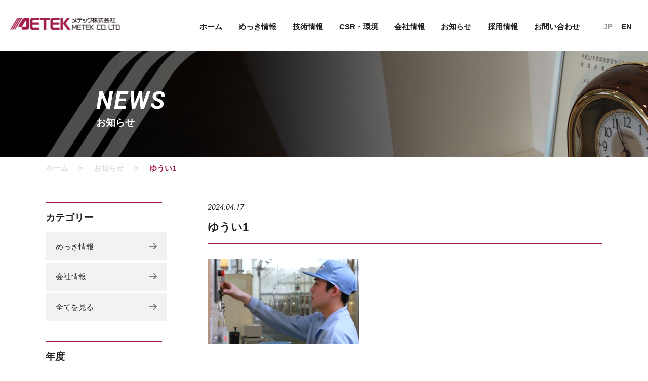

--- FILE ---
content_type: text/html; charset=UTF-8
request_url: https://www.metek.co.jp/%E3%82%86%E3%81%86%E3%81%841/
body_size: 7205
content:
<!DOCTYPE html>
<html lang="ja">
<head>
<meta charset="utf-8" />
<meta name="viewport" content="width=device-width,user-scalable=no,maximum-scale=1"/>
<meta name="format-detection" content="telephone=no" />

<link rel="stylesheet" href="https://www.metek.co.jp/common/css/reset.css">
<link rel="stylesheet" href="https://www.metek.co.jp/common/css/module.css">
<link rel="stylesheet" href="https://www.metek.co.jp/common/css/module_sp.css">
<link rel="stylesheet" href="https://www.metek.co.jp/common/css/global.css">
<link rel="stylesheet" href="https://www.metek.co.jp/common/css/global_sp.css">
<link rel="stylesheet" href="https://www.metek.co.jp/common/css/2024/header.css">

<link rel="icon" href="https://www.metek.co.jp/imageFile/global/favicon.ico">

<!-- fonts -->
<link href="https://fonts.googleapis.com/css?family=Roboto:400,400i,500,500i,700,700i,900,900i|Yellowtail" rel="stylesheet">
<link rel="stylesheet" href="https://use.fontawesome.com/releases/v5.3.1/css/all.css" integrity="sha384-mzrmE5qonljUremFsqc01SB46JvROS7bZs3IO2EmfFsd15uHvIt+Y8vEf7N7fWAU" crossorigin="anonymous">
<!-- /fonts -->

<!-- jQuery共通 -->
<script src="https://ajax.googleapis.com/ajax/libs/jquery/1.11.3/jquery.min.js"></script>
<script type="text/javascript" src="https://www.metek.co.jp/common/js/jquery.easing.1.3.js"></script>
<script type="text/javascript" src="https://www.metek.co.jp/common/js/jquery.matchHeight.js"></script>
<script type="text/javascript" src="https://www.metek.co.jp/common/js/heightLine.js"></script>
<script type="text/javascript" src="https://www.metek.co.jp/common/js/global.js"></script>
<script type="text/javascript" src="https://www.metek.co.jp/common/js/blog.js"></script>
<!-- /jQuery共通 -->
<script type="text/javascript" src="https://www.metek.co.jp/common/js/2024/header.js"></script>

<!-- animate.css -->
<script type="text/javascript" src="https://www.metek.co.jp/common/js/jquery.inview.min.js"></script>
<!-- /animate.css -->



<!-- スマホサイドメニュー -->
<script src="https://cdnjs.cloudflare.com/ajax/libs/iScroll/5.1.3/iscroll.min.js"></script>
<link rel="stylesheet" href="https://www.metek.co.jp/common/css/drawer.min.css">
<script type="text/javascript" src="https://www.metek.co.jp/common/js/drawer.min.js"></script>
<script>
(function($) {
    $(document).ready(function () {
        $(".drawer").drawer();
    });
})(jQuery);
</script>
<!-- /スマホサイドメニュー -->

		<!-- All in One SEO 4.0.18 -->
		<title>ゆうい1 | メテック株式会社</title>
		<meta property="og:site_name" content="メテック株式会社 | めっき加工の会社" />
		<meta property="og:type" content="article" />
		<meta property="og:title" content="ゆうい1 | メテック株式会社" />
		<meta property="article:published_time" content="2024-04-17T07:30:57Z" />
		<meta property="article:modified_time" content="2024-04-17T07:30:57Z" />
		<meta property="twitter:card" content="summary" />
		<meta property="twitter:domain" content="www.metek.co.jp" />
		<meta property="twitter:title" content="ゆうい1 | メテック株式会社" />
		<script type="application/ld+json" class="aioseo-schema">
			{"@context":"https:\/\/schema.org","@graph":[{"@type":"WebSite","@id":"https:\/\/www.metek.co.jp\/#website","url":"https:\/\/www.metek.co.jp\/","name":"\u30e1\u30c6\u30c3\u30af\u682a\u5f0f\u4f1a\u793e","description":"\u3081\u3063\u304d\u52a0\u5de5\u306e\u4f1a\u793e","publisher":{"@id":"https:\/\/www.metek.co.jp\/#organization"}},{"@type":"Organization","@id":"https:\/\/www.metek.co.jp\/#organization","name":"\u30e1\u30c6\u30c3\u30af\u682a\u5f0f\u4f1a\u793e","url":"https:\/\/www.metek.co.jp\/"},{"@type":"BreadcrumbList","@id":"https:\/\/www.metek.co.jp\/%e3%82%86%e3%81%86%e3%81%841\/#breadcrumblist","itemListElement":[{"@type":"ListItem","@id":"https:\/\/www.metek.co.jp\/#listItem","position":"1","item":{"@id":"https:\/\/www.metek.co.jp\/#item","name":"\u30db\u30fc\u30e0","description":"METAL\u30fbELECTRONICS\u30fbTECHNOLOGY\u30fbEXPERIENCE\u30fbKITAMURA\u3001\u3053\u306e\uff15\u3064\u306e\u982d\u6587\u5b57\u201c\uff2d\uff25\uff34\uff25\uff2b\u201d\u304b\u3089\u300c\u30e1\u30c6\u30c3\u30af\u300d\u304c\u751f\u307e\u308c\u307e\u3057\u305f\u3002 1918\u5e74\u306e\u5275\u696d\u4ee5\u6765\u96fb\u6c17\u3081\u3063\u304d\u306e\u53ef\u80fd\u6027\u3092\u8ffd\u6c42\u3057\u7d9a\u3051\u3001\u591a\u5f69\u306a\u8868\u9762\u51e6\u7406\u6280\u8853\u3092\u958b\u767a\u3057\u3066\u304d\u307e\u3057\u305f\u3002 \u7523\u696d\u7528\u30fb\u6c11\u751f\u7528\u6a5f\u5668\u3001\u822a\u7a7a\u6a5f\u3001\u81ea\u52d5\u8eca\u3001\u96fb\u5b50\u90e8\u54c1\u95a2\u9023\u306e\u88fd\u54c1\u53ca\u3073\u90e8\u54c1\u3078\u3068\u30d5\u30a3\u30fc\u30eb\u30c9\u3092\u62e1\u5927\u3057\u3001\u73fe\u5728\u3067\u306f\u534a\u5c0e\u4f53\u90e8\u54c1\u306e\u3081\u3063\u304d\u306a\u3069\u30a8\u30ec\u30af\u30c8\u30ed\u30cb\u30af\u30b9\u5206\u91ce\u306e\u8868\u9762\u51e6\u7406\u304c\u79c1\u305f\u3061\u306e\u6280\u8853\u306e\u4e2d\u5fc3\u3067\u3059\u3002","url":"https:\/\/www.metek.co.jp\/"}}]},{"@type":"Person","@id":"https:\/\/www.metek.co.jp\/author\/metek_develop_user\/#author","url":"https:\/\/www.metek.co.jp\/author\/metek_develop_user\/","name":"metek_develop_user","image":{"@type":"ImageObject","@id":"https:\/\/www.metek.co.jp\/%e3%82%86%e3%81%86%e3%81%841\/#authorImage","url":"https:\/\/secure.gravatar.com\/avatar\/7480139cc57512833174fa5486c8b693?s=96&d=mm&r=g","width":"96","height":"96","caption":"metek_develop_user"}},{"@type":"ItemPage","@id":"https:\/\/www.metek.co.jp\/%e3%82%86%e3%81%86%e3%81%841\/#itempage","url":"https:\/\/www.metek.co.jp\/%e3%82%86%e3%81%86%e3%81%841\/","name":"\u3086\u3046\u30441 | \u30e1\u30c6\u30c3\u30af\u682a\u5f0f\u4f1a\u793e","inLanguage":"ja","isPartOf":{"@id":"https:\/\/www.metek.co.jp\/#website"},"breadcrumb":{"@id":"https:\/\/www.metek.co.jp\/%e3%82%86%e3%81%86%e3%81%841\/#breadcrumblist"},"author":"https:\/\/www.metek.co.jp\/%e3%82%86%e3%81%86%e3%81%841\/#author","creator":"https:\/\/www.metek.co.jp\/%e3%82%86%e3%81%86%e3%81%841\/#author","datePublished":"2024-04-17T07:30:57+09:00","dateModified":"2024-04-17T07:30:57+09:00"}]}
		</script>
		<!-- All in One SEO -->

<link rel='dns-prefetch' href='//www.googletagmanager.com' />
<link rel='dns-prefetch' href='//s.w.org' />
		<!-- This site uses the Google Analytics by MonsterInsights plugin v9.11.1 - Using Analytics tracking - https://www.monsterinsights.com/ -->
		<!-- Note: MonsterInsights is not currently configured on this site. The site owner needs to authenticate with Google Analytics in the MonsterInsights settings panel. -->
					<!-- No tracking code set -->
				<!-- / Google Analytics by MonsterInsights -->
				<script type="text/javascript">
			window._wpemojiSettings = {"baseUrl":"https:\/\/s.w.org\/images\/core\/emoji\/13.0.1\/72x72\/","ext":".png","svgUrl":"https:\/\/s.w.org\/images\/core\/emoji\/13.0.1\/svg\/","svgExt":".svg","source":{"concatemoji":"https:\/\/www.metek.co.jp\/sys\/wp-includes\/js\/wp-emoji-release.min.js?ver=5.7.14"}};
			!function(e,a,t){var n,r,o,i=a.createElement("canvas"),p=i.getContext&&i.getContext("2d");function s(e,t){var a=String.fromCharCode;p.clearRect(0,0,i.width,i.height),p.fillText(a.apply(this,e),0,0);e=i.toDataURL();return p.clearRect(0,0,i.width,i.height),p.fillText(a.apply(this,t),0,0),e===i.toDataURL()}function c(e){var t=a.createElement("script");t.src=e,t.defer=t.type="text/javascript",a.getElementsByTagName("head")[0].appendChild(t)}for(o=Array("flag","emoji"),t.supports={everything:!0,everythingExceptFlag:!0},r=0;r<o.length;r++)t.supports[o[r]]=function(e){if(!p||!p.fillText)return!1;switch(p.textBaseline="top",p.font="600 32px Arial",e){case"flag":return s([127987,65039,8205,9895,65039],[127987,65039,8203,9895,65039])?!1:!s([55356,56826,55356,56819],[55356,56826,8203,55356,56819])&&!s([55356,57332,56128,56423,56128,56418,56128,56421,56128,56430,56128,56423,56128,56447],[55356,57332,8203,56128,56423,8203,56128,56418,8203,56128,56421,8203,56128,56430,8203,56128,56423,8203,56128,56447]);case"emoji":return!s([55357,56424,8205,55356,57212],[55357,56424,8203,55356,57212])}return!1}(o[r]),t.supports.everything=t.supports.everything&&t.supports[o[r]],"flag"!==o[r]&&(t.supports.everythingExceptFlag=t.supports.everythingExceptFlag&&t.supports[o[r]]);t.supports.everythingExceptFlag=t.supports.everythingExceptFlag&&!t.supports.flag,t.DOMReady=!1,t.readyCallback=function(){t.DOMReady=!0},t.supports.everything||(n=function(){t.readyCallback()},a.addEventListener?(a.addEventListener("DOMContentLoaded",n,!1),e.addEventListener("load",n,!1)):(e.attachEvent("onload",n),a.attachEvent("onreadystatechange",function(){"complete"===a.readyState&&t.readyCallback()})),(n=t.source||{}).concatemoji?c(n.concatemoji):n.wpemoji&&n.twemoji&&(c(n.twemoji),c(n.wpemoji)))}(window,document,window._wpemojiSettings);
		</script>
		<style type="text/css">
img.wp-smiley,
img.emoji {
	display: inline !important;
	border: none !important;
	box-shadow: none !important;
	height: 1em !important;
	width: 1em !important;
	margin: 0 .07em !important;
	vertical-align: -0.1em !important;
	background: none !important;
	padding: 0 !important;
}
</style>
	
<!-- Google アナリティクス スニペット (Site Kit が追加) -->
<script type='text/javascript' src='https://www.googletagmanager.com/gtag/js?id=GT-NS94W5K' id='google_gtagjs-js' async></script>
<script type='text/javascript' id='google_gtagjs-js-after'>
window.dataLayer = window.dataLayer || [];function gtag(){dataLayer.push(arguments);}
gtag("js", new Date());
gtag("set", "developer_id.dZTNiMT", true);
gtag("config", "GT-NS94W5K");
</script>

<!-- (ここまで) Google アナリティクス スニペット (Site Kit が追加) -->
<link rel="https://api.w.org/" href="https://www.metek.co.jp/wp-json/" /><link rel="alternate" type="application/json" href="https://www.metek.co.jp/wp-json/wp/v2/media/5134" /><link rel="EditURI" type="application/rsd+xml" title="RSD" href="https://www.metek.co.jp/sys/xmlrpc.php?rsd" />
<link rel="wlwmanifest" type="application/wlwmanifest+xml" href="https://www.metek.co.jp/sys/wp-includes/wlwmanifest.xml" /> 
<meta name="generator" content="WordPress 5.7.14" />
<link rel='shortlink' href='https://www.metek.co.jp/?p=5134' />
<link rel="alternate" type="application/json+oembed" href="https://www.metek.co.jp/wp-json/oembed/1.0/embed?url=https%3A%2F%2Fwww.metek.co.jp%2F%25e3%2582%2586%25e3%2581%2586%25e3%2581%25841%2F" />
<link rel="alternate" type="text/xml+oembed" href="https://www.metek.co.jp/wp-json/oembed/1.0/embed?url=https%3A%2F%2Fwww.metek.co.jp%2F%25e3%2582%2586%25e3%2581%2586%25e3%2581%25841%2F&#038;format=xml" />
<meta name="generator" content="Site Kit by Google 1.103.0" /><link rel="stylesheet" href="https://www.metek.co.jp/common/css/newsDesc.css">
<link rel="stylesheet" href="https://www.metek.co.jp/common/css/newsDesc_sp.css">

<!-- Global site tag (gtag.js) - Google Analytics -->
<script async src="https://www.googletagmanager.com/gtag/js?id=UA-119962935-1"></script>
<script>
  window.dataLayer = window.dataLayer || [];
  function gtag(){dataLayer.push(arguments);}
  gtag('js', new Date());

  gtag('config', 'UA-119962935-1');
</script>
<!-- Global site tag (gtag.js) - Google Analytics -->
</head>

<body class="drawer drawer--right">

<!-- pageTop -->
<div id="pageTop" class="buttonNone"><a href="#"><img src="https://www.metek.co.jp/imageFile/global/top_ico.png" alt="トップ"></a></div>
<!-- /pageTop -->

<!-- header -->
<header id="header" class="md_area">

<!-- header PC -->
<div id="headerPC">
<div class="inner clearFix">
<div class="first">
<div class="logoBox clearFix">
<div class="mainLogo"><a href="https://www.metek.co.jp/"><img src="https://www.metek.co.jp/imageFile/global/logo.png" alt="メテック株式会社 | めっき加工のリーディングカンパニー ">
</a>
</div>
</div>
</div>
<nav class="navi clearFix">
<ul>
<li ><a href="https://www.metek.co.jp/">ホーム</a></li>
<li class="dropDownMenu"><a>めっき情報</a>
<ul class="menu__second-level">
<li><a href="https://www.metek.co.jp/products/info.html">
<div class="imgBox"><img src="https://www.metek.co.jp/imageFile/global/navi_product_info.jpg" alt="めっきの基礎"></div>
めっきの基礎</a></li>
<li><a href="https://www.metek.co.jp/products/">
<div class="imgBox"><img src="https://www.metek.co.jp/imageFile/global/navi_product_list.jpg" alt="めっき一覧"></div>
めっき一覧</a></li>
<li><a href="https://www.metek.co.jp/products/equipment.html">
<div class="imgBox"><img src="https://www.metek.co.jp/imageFile/global/navi_product_equipment.jpg" alt="設備情報"></div>
設備情報</a></li>
</ul>
</li>
<li ><a href="https://www.metek.co.jp/blog/">技術情報</a></li>
<li ><a href="https://www.metek.co.jp/csr-environment/">CSR・環境</a></li>
<li class="dropDownMenu"><a>会社情報</a>
<ul class="menu__second-level">
<li><a href="https://www.metek.co.jp/company/">
<div class="imgBox"><img src="https://www.metek.co.jp/imageFile/global/navi_company.jpg" alt="会社概要"></div>
会社概要</a></li>

<li>
	<a class="u-menu-third" href="https://www.metek.co.jp/company/location.html">
		<div class="imgBox"><img src="https://www.metek.co.jp/imageFile/global/navi_company_location.jpg" alt="事業所一覧"></div>事業所一覧
	</a>
	<ul class="u-menu-third_list">
		<li class="u-menu-third_item"> <a href="https://www.metek.co.jp/company/location/kyoto/">
			<div class="imgBox"><img src="https://www.metek.co.jp/imageFile/location/navi_kyoto.jpg" alt="京都工場"/></div>京都工場</a></li>
		<li class="u-menu-third_item"> <a href="https://www.metek.co.jp/company/location/hokkai/">
			<div class="imgBox"><img src="https://www.metek.co.jp/imageFile/location/navi_hokkai.jpg" alt="北海工場"/></div>北海工場</a></li>
		<li class="u-menu-third_item"> <a href="https://www.metek.co.jp/company/location/tokushima/">
			<div class="imgBox"><img src="https://www.metek.co.jp/imageFile/location/navi_tokushima.jpg" alt="徳島工場"/></div>徳島工場</a></li>
		<li class="u-menu-third_item"> <a href="https://www.metek.co.jp/company/location/kyushu/">
			<div class="imgBox"><img src="https://www.metek.co.jp/imageFile/location/navi_kyushu.jpg" alt="九州工場"/></div>九州工場</a></li>
	</ul>
</li>
<li><a href="https://www.metek.co.jp/company/history.html">
<div class="imgBox"><img src="https://www.metek.co.jp/imageFile/global/navi_company_history.jpg" alt="創業者物語"></div>
創業者物語</a></li>
</ul>
</li>
<li ><a href="https://www.metek.co.jp/news/">お知らせ</a></li>
<li class="dropDownMenu"><a>採用情報</a>
<ul class="menu__second-level">
<li><a href="https://www.metek.co.jp/recruit/">
<div class="imgBox"><img src="https://www.metek.co.jp/imageFile/global/navi_recruit.jpg" alt="採用情報"></div>
採用情報</a></li>
<li><a href="https://www.metek.co.jp/recruit/#interviewArea">
<div class="imgBox"><img src="https://www.metek.co.jp/imageFile/global/navi_recruit_work.jpg" alt="社員紹介"></div>
社員紹介</a></li>
<li><a href="https://www.metek.co.jp/recruit/top_interview.html">
<div class="imgBox"><img src="https://www.metek.co.jp/imageFile/global/navi_recruit_topInterview.jpg" alt="トップメッセージ"></div>
トップメッセージ</a></li>
<li><a href="https://www.metek.co.jp/recruit/new_graduate.html">
<div class="imgBox"><img src="https://www.metek.co.jp/imageFile/global/navi_recruit_newInfo.jpg" alt="新卒募集要項"></div>
新卒募集要項</a></li>
<li><a href="https://www.metek.co.jp/recruit/career.html">
<div class="imgBox"><img src="https://www.metek.co.jp/imageFile/global/navi_recruit_MidInfo.jpg" alt="中途募集要項"></div>
中途募集要項</a></li>
</ul>
</li>
<li class="dropDownMenu"><a>お問い合わせ</a>
<ul class="menu__second-level">
<li><a class="text-small" href="https://www.metek.co.jp/plating-contact/">
<div class="imgBox"><img src="https://www.metek.co.jp/imageFile/global/navi_plating-contact.jpg" alt="めっき技術・その他のお問い合わせ"></div>
めっき技術・その他のお問い合わせ</a></li>
<li><a href="https://www.metek.co.jp/contact/">
<div class="imgBox"><img src="https://www.metek.co.jp/imageFile/global/navi_contact.jpg" alt="その他のお問い合わせ"></div>
採用のお問い合わせ</a></li>
</ul>
</li>
</ul>
</nav>
<div class="languageBox clearFix">
<ul>
<li><a class="languageJp" href="#">JP</a></li>
<li><a class="languageEn" href="https://www.metek.co.jp/en/">EN</a></li>
</ul>
</div>
</div>
</div>
<!-- /headerPC -->

<!-- headerSP -->
<div id="headerSP">
<div class="first">
<div class="logoBox clearFix">
<div class="mainLogo"><a href="https://www.metek.co.jp/"><img src="https://www.metek.co.jp/imageFile/global/logo.png" alt="メテックロゴ"></a></div>

</div>
</div>

<!-- ハンバーガーボタン -->
<button type="button" class="drawer-toggle drawer-hamburger"><span class="drawer-hamburger-icon first-bar"></span> </button>
<nav class="drawer-nav">
<ul>
<li>
<div class="languageBox">
<div><a class="languageJp" href="#">JP</a></div>
<div><a class="languageEn" href="https://www.metek.co.jp/en/">EN</a></div>
</div>
</li>
<li><a href="https://www.metek.co.jp/">ホーム</a></li>
<li class="close">
<div class="btn">めっき情報</div>
<ul class="open">
<li><a href="https://www.metek.co.jp/products/info.html">めっきの基礎</a></li>
<li><a href="https://www.metek.co.jp/products/">めっき一覧</a></li>
<li><a href="https://www.metek.co.jp/products/equipment.html">設備情報</a></li>
</ul>
</li>
<li><a href="https://www.metek.co.jp/blog/">技術情報</a></li>
<li><a href="https://www.metek.co.jp/csr-environment/">CSR・環境</a></li>
<li>
	<div class="u-btn">会社情報</div>
	<ul class="u-btn_list">
		<li><a class="u-btn_title" href="https://www.metek.co.jp/company/">会社概要</a></li>
		<li>
			<div class="u-btn_child">事業所一覧</div>
			<ul class="u-btn_child-list">
			<li><a class="u-btn_child-title" href="https://www.metek.co.jp/company/location.html">事業所一覧</a></li>
			<li><a class="u-btn_child-title" href="https://www.metek.co.jp/company/location/hokkai/">北海工場</a></li>
			<li><a class="u-btn_child-title" href="https://www.metek.co.jp/company/location/kyoto/">京都工場</a></li>
			<li><a class="u-btn_child-title" href="https://www.metek.co.jp/company/location/tokushima/">徳島工場</a></li>
			<li><a class="u-btn_child-title" href="https://www.metek.co.jp/company/location/kyushu/">九州工場</a></li>
			</ul>
		</li>
		<li><a class="u-btn_title" href="https://www.metek.co.jp/company/history.html">創業者物語</a></li>
	</ul>
</li>
<li><a href="https://www.metek.co.jp/news/">お知らせ</a></li>
<li class="close">
<div class="btn">採用情報</div>
<ul class="open">
<li><a href="https://www.metek.co.jp/recruit/">採用情報</a></li>
<li><a href="https://www.metek.co.jp/recruit/#interviewArea">社員紹介</a></li>
<li><a href="https://www.metek.co.jp/recruit/top_interview.html">トップメッセージ</a></li>
<li><a href="https://www.metek.co.jp/recruit/new_graduate.html">新卒募集要項</a></li>
<li><a href="https://www.metek.co.jp/recruit/career.html">中途募集要項</a></li>
</ul>
</li>
<li class="close">
<div class="btn">お問い合わせ</div>
<ul class="open">
<li><a href="https://www.metek.co.jp/plating-contact/">めっき技術・その他のお問い合わせ</a></li>
<li><a href="https://www.metek.co.jp/contact/">採用のお問い合わせ</a></li>
</ul>
</li>

</ul>
</nav>
</div>
<!-- /headerSP -->

</header>
<!-- /header -->
<!-- mainPanelArea -->
<div id="mainPanelArea" class="md_subPageMain md_area">
<div class="pad md_pad">
<div class="titleBox">
<div class="title md_f_en">NEWS</div>
<div class="subTitle">お知らせ</div>
</div>
</div>
</div>
<!-- /mainPanelArea --> 

<!-- pankuzu -->
<div id="pankuzu" class="md_pankuzu md_area">
<div class="pad md_pad">
<ul class="clearFix">
<li><a href="https://www.metek.co.jp/">ホーム</a></li>
<li>
<li><a href="https://www.metek.co.jp/news/">お知らせ</a></li>
<li>
<li><h1>ゆうい1</h1></li>
</li>
</ul>
</div>
</div>
<!-- /pankuzu --> 

<!-- newsDescArea -->
<div id="newsDescArea" class="md_area">
<div class="pad md_pad clearFix">
<div class="mainBox">
<div class="titleBox">
<div class="tagBox clearFix">
<div class="date md_f_en">2024.04.17</div>
</div>
<div class="title">ゆうい1</div>
</div>
<div class="textBox">
<p class="attachment"><a href='https://www.metek.co.jp/sys/wp-content/uploads/2024/04/ゆうい1-scaled-e1718671501706.jpg'><img width="300" height="169" src="https://www.metek.co.jp/sys/wp-content/uploads/2024/04/ゆうい1-300x169.jpg" class="attachment-medium size-medium" alt="" loading="lazy" srcset="https://www.metek.co.jp/sys/wp-content/uploads/2024/04/ゆうい1-300x169.jpg 300w, https://www.metek.co.jp/sys/wp-content/uploads/2024/04/ゆうい1-1024x576.jpg 1024w, https://www.metek.co.jp/sys/wp-content/uploads/2024/04/ゆうい1-768x432.jpg 768w, https://www.metek.co.jp/sys/wp-content/uploads/2024/04/ゆうい1-1536x864.jpg 1536w, https://www.metek.co.jp/sys/wp-content/uploads/2024/04/ゆうい1-2048x1152.jpg 2048w, https://www.metek.co.jp/sys/wp-content/uploads/2024/04/ゆうい1-800x450.jpg 800w, https://www.metek.co.jp/sys/wp-content/uploads/2024/04/ゆうい1-600x337.jpg 600w, https://www.metek.co.jp/sys/wp-content/uploads/2024/04/ゆうい1-scaled-e1718671501706.jpg 500w" sizes="(max-width: 300px) 100vw, 300px" /></a></p>
</div>
<div class="md_bk_btn"><a href="https://www.metek.co.jp/news/">お知らせ一覧に戻る</a></div>
</div>

<div class="sideNaviBox">

<div class="categoryBox">
<div class="title">カテゴリー</div>
<div class="md_news_btn"><a href="https://www.metek.co.jp/news/category/plating/">めっき情報</a></div>
<div class="md_news_btn"><a href="https://www.metek.co.jp/news/category/company/">会社情報</a></div>
<div class="md_news_btn"><a href="https://www.metek.co.jp/news/">全てを見る</a></div>
</div>

<div class="yearBox">
<div class="title">年度</div>
<div class="md_news_btn"><a href="https://www.metek.co.jp/news/date/2026/">2026</a></div>
<div class="md_news_btn"><a href="https://www.metek.co.jp/news/date/2025/">2025</a></div>
<div class="md_news_btn"><a href="https://www.metek.co.jp/news/date/2024/">2024</a></div>
<div class="md_news_btn"><a href="https://www.metek.co.jp/news/date/2023/">2023</a></div>
<div class="md_news_btn"><a href="https://www.metek.co.jp/news/date/2022/">2022</a></div>
<div class="md_news_btn"><a href="https://www.metek.co.jp/news/date/2021/">2021</a></div>
<div class="md_news_btn"><a href="https://www.metek.co.jp/news/date/2020/">2020</a></div>
<div class="md_news_btn"><a href="https://www.metek.co.jp/news/date/2019/">2019</a></div>
<div class="md_news_btn"><a href="https://www.metek.co.jp/news/date/2018/">2018</a></div>
<div class="md_news_btn"><a href="https://www.metek.co.jp/news/date/2015/">2015</a></div>
<div class="md_news_btn"><a href="https://www.metek.co.jp/news/date/2013/">2013</a></div>
</div>
</div>

</div>
</div>
<!-- /newsDescArea -->


<!-- contactArea -->
<div id="contactArea" class="md_area">
<div id="js_particles02"></div>
<div class="pad md_pad clearFix">
<div class="inner clearFix">
<div class="titleBox">
<div class="contactTitle md_f_en">CONTACT</div>
<div class="contactSubTitle">お問い合わせ</div>
</div>
<div class="contentsBox">
<div class="text"> 製品・お見積りに関するご質問・ご相談等、<br>
お気軽にお問い合わせください。 </div>
<small>受付時間  -  8:00～17:00（土日祝日・休業日を除く）</small>
<div class="contactWrapper clearFix">
<div class="contact_plating">
<small>めっき技術・その他の方はこちら</small>
<div class="telText md_f_en"> TEL<a class="md_c_red md_f_en" href="tel:075-661-4900">075-661-4900</a></div>
<div class="md_btn"><a href="https://www.metek.co.jp/plating-contact/"><span>めっき技術・その他の</span>お問い合わせフォームへ</a></div>
</div>
<div class="contact_normal">
<small>採用の方はこちら</small>
<div class="telText md_f_en"> TEL<a class="md_c_red md_f_en" href="tel:075-661-4901">075-661-4901</a></div>
<div class="md_btn"><a href="https://www.metek.co.jp/contact/"><span>採用の</span>お問い合わせフォームへ</a></div>
</div>
</div>
</div>
</div>
</div>
</div>
<!-- /contactArea -->

<!-- footer -->
<footer id="footer" class="md_area">
<div class="pad md_pad clearFix">
<div class="first">
<div class="logo"><a href="https://www.metek.co.jp/"><img src="https://www.metek.co.jp/imageFile/global/footer_logo.png" alt="メテックロゴ"></a></div>
<div class="sns_insta"><a href="https://www.instagram.com/metek1918/" target="_blank">Instagram</a></div>
</div>
<div class="navBox clearFix">
<ul>
<li class="footerList">
<ul>
<li class="firstText first_SP"><a href="https://www.metek.co.jp/products/info.html">めっきの基礎</a></li>
<li class="firstText"><a href="https://www.metek.co.jp/products/">めっき一覧</a></li>
<li><a href="https://www.metek.co.jp/products/product-au.html">Au 金めっき</a></li>
<li><a href="https://www.metek.co.jp/products/product-ag.html">Ag 銀めっき</a></li>
<li><a href="https://www.metek.co.jp/products/product-cu.html">Cu 銅めっき</a></li>
<li><a href="https://www.metek.co.jp/products/product-ni.html">Ni ニッケルめっき</a></li>
<li><a href="https://www.metek.co.jp/products/product-sn.html">Pd パラジウムめっき</a></li>
<li><a href="https://www.metek.co.jp/products/product-other.html">その他</a></li>
</ul>
</li>
<li class="footerList">
<ul>
<li class="firstText"><a href="https://www.metek.co.jp/products/equipment.html">設備情報</a></li>
<li class="firstText"><a href="https://www.metek.co.jp/blog/">技術情報</a></li>
<li class="firstText"><a href="https://www.metek.co.jp/csr-environment/">CSR・環境</a></li>
</ul>
</li>
<li class="footerList">
<ul>
<li class="firstText"><a style="pointer-events: none; cursor: default;">会社情報</a></li>
<li><a href="https://www.metek.co.jp/company/">会社概要</a></li>
<li><a href="https://www.metek.co.jp/company/location.html">事業所一覧</a></li>
<li><a href="https://www.metek.co.jp/company/history.html">創業者物語</a></li>
<li class="firstText under"><a href="https://www.metek.co.jp/recruit/">採用情報</a></li>
<li><a href="https://www.metek.co.jp/recruit/#interviewArea">社員紹介</a></li>
<li><a href="https://www.metek.co.jp/recruit/top_interview.html">トップメッセージ</a></li>
<li><a href="https://www.metek.co.jp/recruit/new_graduate.html">新卒募集要項</a></li>
<li><a href="https://www.metek.co.jp/recruit/career.html">中途募集要項</a></li>
<li><a href="https://www.metek.co.jp/policy/privacy_recruit.html">採用活動の個人情報保護方針</a></li>
</ul>
</li>
<li class="footerList big">
<ul>
<li class="firstText"><a href="https://www.metek.co.jp/news/">お知らせ</a></li>
<li class="firstText"><a href="https://www.metek.co.jp/policy/privacy.html">個人情報保護方針</a></li>
<li class="firstText"><a class="no_active">お問い合わせ</a></li>
<li><a href="https://www.metek.co.jp/plating-contact/">めっき技術・その他のお問い合わせ</a></li>
<li><a href="https://www.metek.co.jp/contact/">採用のお問い合わせ</a></li>

<li class="firstText sp_bd_none"><a class="iprosLink" href="https://www.ipros.jp/company/detail/317250" target="_blank">IPROS 製造業</a></li>
</ul>
</li>
</ul>
</div>
<div class="copy">&copy; Copyrights 2019 METEK All Rights Reserved.</div>
</div>
</footer>
<!-- /footer -->

<!-- sidebar -->
<div id="sidebar" class="clearFix">
    <a href="https://www.metek.co.jp/plating-contact/" class="mainAction">試作のお問い合わせ</a>
</div>
<!-- /sidebar -->

<script type='text/javascript' src='https://www.metek.co.jp/sys/wp-includes/js/wp-embed.min.js?ver=5.7.14' id='wp-embed-js'></script>
</body>
</html>


--- FILE ---
content_type: text/css
request_url: https://www.metek.co.jp/common/css/reset.css
body_size: 2203
content:
@charset "utf-8";

/* ------------ Base ------------ */

html {
/* overflow: scroll; */
overflow: -moz-scrollbars-vertical; }

* { box-sizing: border-box; }

body, div, dl, dt, dd, ul, ol, li, h1, h2, h3, h4, h5, h6, pre, form, fieldset, input, textarea, p, blockquote, th, td {
margin: 0;
padding: 0;
color: #222;
table-layout: fixed;
word-break: normal;
word-wrap: break-word;
line-break: strict;
line-height: 1;
font-size: 15px; }
body { -webkit-text-size-adjust: 100%; -webkit-overflow-scrolling: touch; }

/* ------------ HTML5 display definitions ------------ */

article, aside, details, figcaption, figure, footer, header, hgroup, nav, section, summary {
display: block;
margin: 0;
padding: 0; }

audio, canvas, video {
display: inline-block; }

audio:not([controls]) {
display: none;
height: 0; }

/* ------------ Links ------------ */

a { text-decoration: none; color: #222; outline:0; }
a:hover { cursor: pointer; opacity: 0.8; transition-duration: .1s; }
a:focus {}
a:active { text-decoration: none; } /* 全てのブラウザでホバー時、フォーカス時の読みやすさを改善 */

/* ------------ List ------------ */

ol, ul { list-style: none; }

/* ------------ Embedded content ------------ */

img { border: 0; vertical-align: bottom; }

svg:not(:root) { overflow: hidden; } /* IE9においてoverflowの表示問題を修正 */

/* ------------ Figures ------------ */

figure { margin: 0; } /* IE6/7/8/9, S5, O11におけるmarginの問題を修正 */

/* ------------ Forms ------------ */

fieldset { border: 0; }

button, input, select, textarea {
font-family: inherit;
font-size: 100%;
line-height: 1.5;
margin: 0;
outline: none;
}

button, input { line-height: normal; } /* FF3/4のUA stylesheetにおいてline-heightが!importantになっている点について修正 */

button, html input[type="button"], input[type="reset"], input[type="submit"], input[type="text"], input[type="email"], input[type="tel"], textarea{
-webkit-appearance: none; /*  image-typeが'input'とその他についてユーザビリティと一貫性を改善 */
cursor: pointer; /* iOSにおいてクリック可能な'input'にスタイルが適用できない問題を修正 */
border-radius: 0;
}

input[type="checkbox"], input[type="radio"] {
box-sizing: border-box;
padding: 0;
} /* IE8/9においてbox-sizingプロパティがcontent-boxになっている点を修正 */

input[type="search"] {
-webkit-appearance: textfield; /* S5, Chromeにおいてappearanceプロパティがsearchfieldになっている点を修正 */
-moz-box-sizing: content-box;
-webkit-box-sizing: content-box; /* S5, Chromeにおいてbox-sizingプロパティがborder-box担っている点を修正 (将来的なことを踏まえて-mozも含める) */
box-sizing: content-box;
} /*  */

input[type="search"]::-webkit-search-cancel-button, input[type="search"]::-webkit-search-decoration {
-webkit-appearance: none;
} /* S5, Chrome on OSXにおけるpaddingの表示問題を修正 */

button::-moz-focus-inner, input::-moz-focus-inner {
border: 0;
padding: 0;
} /* FF3/4におけるpadding及びborderの表示問題を修正 */

textarea {
overflow: auto; /* IE6/7/8/9におけるデフォルト表示のスクロールバーを削除 */
vertical-align: top; /* 全てのブラウザーにおいて読みやすさと揃えを改善 */
}

.placeholder { color: #aaa; }
input:-ms-input-placeholder { color: #aaa; }
textarea:-ms-input-placeholder { color: #aaa; }

/* ------------ Tables ------------ */

table {
border-collapse: collapse;
border-spacing: 0;
}
th,
td,
caption { text-align: left; vertical-align: top; }


/* ------------ Typography ------------ */

h1, h2, h3, h4, h5, h6 {
font-size :100%;
font-weight: inherit;
}

table {
font-size: inherit; /* モダンブラウザ向け */
font: 100%; /* Win IE 5-5.5､6(後方互換モード)向け */
}

pre, code, kbd, samp, tt {
font-family: monospace;
*font-size: 108%; /* Win IE全般向け */
line-height: 100%;
}

body, button, input, select, optgroup, textarea, div {
font-family: '游ゴシック Medium', 'Yu Gothic Medium',YuGothic,'Yu Gothic','Yu Gothic UI','メイリオ', Meiryo,'ヒラギノ角ゴシック','Hiragino Sans',sans-serif;
}

address, caption, cite, code, dfn, th, var {
font-style: normal;
font-weight: normal;
}

abbr, acronym { border: 0; }
abbr[title] { border-bottom: 1px dotted; } /* IE7/8/9, S5, Chromeにおいてabbr要素がスタイリングされない問題を修正 */
b, strong { font-weight: bold; } /* FF3/4, S4/5, Chromeにおいてb,strong要素がboldにならない問題を修正 */
dfn { font-style: italic; } /* S5, Chromeにおいてdfn要素がイタリック体にならない問題を修正 */
mark { background: #ff0; color: #000; } /* IE6/7/8/9においてmark要素がスタイリングされない問題を修正 */
q:before, q:after { content:''; }

em { font-style: normal; font-weight: bold; }

pre {
white-space: pre;
white-space: pre-wrap;
word-wrap: break-word;
} /* 全てのブラウザーにおいてpre-formatted textの読みやすさを改善 */

sub, sup {
font-size: 75%;
line-height: 0;
position: relative;
vertical-align: baseline;
}
sup { top: -0.5em; }
sub { bottom: -0.25em; } /* 全てのブラウザーにおいてsubおよびsup要素がline-heightに影響する問題を防ぐ */


--- FILE ---
content_type: text/css
request_url: https://www.metek.co.jp/common/css/module_sp.css
body_size: 1327
content:
@charset "utf-8";

@media only screen and (max-width: 640px) {

/*============================
md_layout
============================*/
.md_area { min-width: inherit; }
.md_pad { width: 100%; padding: 0 15px; margin: 0 auto; box-sizing: border-box; }
.md_inner { padding: 0; }
.md_sp_only { display: block; }

/*============================
utility
============================*/
.u-mb-xsmall { margin-bottom: 10px; }
.u-mb-small { margin-bottom: 10px; }
.u-mb-middle { margin-bottom: 20px; }
.u-mb-large { margin-bottom: 30px; }
.u-mb-xlarge { margin-bottom: 40px; }

/*============================
md_font
============================*/
.md_f_en { font-family: 'Roboto', sans-serif; font-weight: 700; }
.md_f_sub { font-family: 'Yellowtail', cursive; }
.md_c_red { color: #a01d48; }
.md_f_it { font-style: italic; }

/*============================
md_text
============================*/
.md_catch { font-size: 1rem; font-weight: bold; line-height: 1.5; }

/*============================
md_top_titleBox
============================*/
.md_top_titleBox { display: inline-block; }
.md_top_titleBox .subTitle { position: relative; padding-left: 15px; text-align: left; }
.md_top_titleBox .subTitle::before { position: absolute; top: 4px; left: 0; content: ""; background: url("../../imageFile/global/subTitle_deco.png")no-repeat center; background-size: contain; width: 16px; height: 14px; }
.md_top_titleBox .subTitle .md_f_sub { font-size: 1.333rem; }
.md_top_titleBox .subTitle .sub_jp { position: relative; padding-left: 20px; font-size: 0.8rem; font-weight: bold; }
.md_top_titleBox .subTitle .sub_jp::before { position: absolute; top: 7px; left: 3px; content: ""; background: #222; width: 10px; height: 1px; }
.md_top_titleBox .mainTitle { font-size: 2rem; letter-spacing: .05em; font-style: italic; }
.md_top_titleBox .mainTitle span {}

/*============================
md_subPageMain
============================*/
.md_subPageMain { height: 100px; }
.md_subPageMain .titleBox { height: 100px; box-sizing: border-box; padding-top: 35px; padding-left: 10px; background: url("../../imageFile/global/subPage_panel_deco.png")no-repeat left; background-size: contain; }
.md_subPageMain .titleBox .title.md_f_en { color: #fff; font-size: 1.6rem; font-style: italic; letter-spacing: .05em; }
.md_subPageMain .titleBox .subTitle { margin-top: 5px; font-size: 0.866rem; color: #fff; font-weight: bold; }

/*============================
md_subPage_titleBox
============================*/
.md_subPage_titleBox { padding-bottom: 10px; border-bottom: 1px solid #a01d48; }
.md_subPage_titleBox .subtitle { position: relative; padding-left: 11px; font-family: 'Yellowtail', cursive; color: #a01d48; font-size: 1rem; }
.md_subPage_titleBox .subtitle::before { position: absolute; content: ""; top: 0; left: 0; width: 14px; height: 14px; background: url("../../imageFile/global/title_ico_red.png")no-repeat center; background-size: contain; }
.md_subPage_titleBox .mainTitle { padding-top: 5px; font-size: 1.2rem; font-weight: bold; }

/*============================
md_subPage_miniTitleBox
============================*/
.md_subPage_miniTitleBox { position: relative; font-size: 1rem; font-weight: bold; padding-left: 15px; padding-bottom: 10px; margin-bottom: 10px; border-bottom: 1px dotted #dedede; line-height: 1.5; }
.md_subPage_miniTitleBox::before { position: absolute; content: ""; top: 0; left: 0; width: 5px; height: 18px; background: #a01d48; }

/*============================
md_btn
============================*/
.md_btn { width: 80%; margin: 0 auto; }
.md_btn a { position: relative; display: block; background: #222; width: 100%; box-sizing: border-box; padding: 15px 0; font-size: 0.866rem; text-align: center; color: #fff; }
.md_btn a::after { position: absolute; top: 38%; right: 16px; content: ""; background: url("../../imageFile/global/btn_ico.png")no-repeat center; background-size: contain; width: 16px; height: 12px; }
.md_btn a:hover { opacity: 1!important; background: #222; }
.md_btn a:hover::after { animation: none; }

/*============================
md_underBtn
============================*/
/* .md_underBtn::before { position: absolute; z-index: 1; bottom: 5px; right: 4px; content: ""; width: 14px; height: 9px; background: url("../../imageFile/global/btn_ico.png")no-repeat center; background-size: contain; } */
.md_underBtn:hover::before { animation: none; }
.md_underBtn::after { position: absolute; bottom: -30px; right: -30px; content: ""; width: 56px; height: 56px; background: #a01d48; -webkit-transform: rotate(45deg); -ms-transform: rotate(45deg); -o-transform: rotate(45deg); transform: rotate(45deg); }

/*============================
md_news_btn
============================*/
.md_news_btn { width: 100%; margin: 0 auto; }
.md_news_btn a { position: relative; display: block; background: #f2f2f2; width: 100%; box-sizing: border-box; padding: 20px 0 20px 20px; text-align: left; color: #222; }
.md_news_btn a::after { position: absolute; top: 21px; right: 20px; content: ""; background: url("../../imageFile/global/news_btn_ico.png")no-repeat center; background-size: contain; width: 16px; height: 12px; }
.md_news_btn a:hover { opacity: 1!important; background: #f2f2f2!important; color: #222!important; transition: inherit; }
.md_news_btn a:hover::after { animation: none; background: url("../../imageFile/global/news_btn_ico.png")no-repeat center; background-size: contain; }

/*============================
md_bk_btn
============================*/
.md_bk_btn { text-align: center; width: 80%; margin: 0 auto; }
.md_bk_btn a { position: relative; display: block; width: 100%; padding: 20px 0 20px 10px; background: #f2f2f2; }
.md_bk_btn a::before { position: absolute; content: ""; top: 16px; left: 12%; background: url("../../imageFile/global/bk_ico.png")no-repeat center; background-size: contain; width: 20px; height: 20px; }

/*============================
clearFix
============================*/
.clearFix:after { clear: both; display: block; content: ""; height: 0; line-height: 0; }

/*============================
br
============================*/
.pc_only_br { display: none; }
.sp_br { display: block; }
.sp_only_br { display: block; }


}

--- FILE ---
content_type: text/css
request_url: https://www.metek.co.jp/common/css/global.css
body_size: 2274
content:
@charset "utf-8";
/* CSS Document */

/*============================
#pageTop
============================*/
#pageTop {
    position: fixed;
    right: 20px;
    bottom: 75px;
    width: 60px;
    height: 60px;
    text-align: center;
    line-height: 1;
    z-index: 999;
}

#pageTop a {
    display: block;
}

#pageTop a img {
    width: 100%;
    height: auto;
}

/*============================
#header
============================*/
#header {}

/*============================
#headerPC
============================*/
#headerPC {
    display: block;
    height: 100px;
    box-sizing: border-box;
}

#headerPC .inner {
    position: relative;
}

#headerPC .inner .first {
    float: left;
    width: 17%;
    max-width: 280px;
    margin: 35px 0 0 20px;
}

#headerPC .inner .first .logoBox {}

#headerPC .inner .first .logoBox .mainLogo {
}

#headerPC .inner .first .logoBox .mainLogo a {
    display: block;
    height: 32px;
}

#headerPC .inner .first .logoBox .mainLogo a img {
    width: 100%;
    height: auto;
}

#headerPC .inner .first .logoBox .mainLogo a h1 {
    text-indent: -9999px;
}

#headerPC .inner .first .logoBox .jsaLogo {
    float: left;
    width: 120px;
    height: 46px;
    margin-top: -10px;
}

#headerPC .inner .first .logoBox .jsaLogo img {
    width: 100%;
    height: auto;
}

#headerPC .inner .navi {
    position: relative;
    float: right;
    margin: 40px 0 0;
    padding-right: 130px;
}

#headerPC .inner .navi ul {}

#headerPC .inner .navi ul li {
    float: left;
    padding-left: 22px;
}

#headerPC .inner .navi ul li:first-child {
    padding-left: 0;
}

#headerPC .inner .navi ul li a {
    display: block;
    padding: 5px 5px 15px 5px;
    font-weight: bold;
}

#headerPC .inner .navi ul li.dropDownMenu>a:hover {
    cursor: default;
}

#headerPC .inner .navi ul li.on a {
    color: #a01d48;
    border-bottom: 2px solid #a01d48;
}

#headerPC .inner .navi ul li a:hover {
    color: #a01d48;
    border-bottom: 2px solid #a01d48;
}

#headerPC .inner .navi ul li.dropDownMenu ul.menu__second-level {
    position: absolute;
    opacity: 0;
    top: 37px;
    left: 0;
    box-sizing: border-box;
    width: 100%;
    padding: 20px;
    background: #222;
    z-index: 2;
    transition-duration: .2s;
    visibility: hidden;
}

#headerPC .inner .navi ul li.dropDownMenu:hover ul.menu__second-level {
    top: 37px;
    visibility: visible;
    opacity: 1;
    transition-duration: 0.3s;
}

#headerPC .inner .navi ul li.dropDownMenu ul.menu__second-level>li {
    float: left;
    width: 32%;
    border: none;
    padding: 0 2%;
}

#headerPC .inner .navi ul li.dropDownMenu ul.menu__second-level>li:nth-child(n+4) {
    margin-top: 20px;
}

#headerPC .inner .navi ul li.dropDownMenu ul.menu__second-level>li a {
    position: relative;
    display: block;
    color: #fff;
    border-bottom: none;
    padding: 0;
    font-size: 0.866rem;
    line-height: 1.25;
}

#headerPC .inner .navi ul li.dropDownMenu ul.menu__second-level>li a.text-small {
    font-size: 0.8rem;
}

#headerPC .inner .navi ul li.dropDownMenu ul.menu__second-level>li a::after {
    position: absolute;
    bottom: 2px;
    right: 5px;
    content: "";
    background: url("../../imageFile/global/btn_ico.png")no-repeat center;
    background-size: contain;
    width: 16px;
    height: 10px;
}

#headerPC .inner .navi ul li.dropDownMenu ul.menu__second-level>li a .imgBox {
    display: block;
    width: 100%;
    height: 50px;
    background: #fff;
    margin-bottom: 10px;
    overflow: hidden;
}

#headerPC .inner .navi ul li.dropDownMenu ul.menu__second-level>li a .imgBox img {
    width: 100%;
    height: auto;
}

#headerPC .inner .languageBox {
    position: absolute;
    right: 20px;
	top: 40px;
    /*margin: 40px 0 0;*/
    z-index: 999;
}

#headerPC .inner .languageBox ul {}

#headerPC .inner .languageBox ul li {
    float: left;
}

#headerPC .inner .languageBox ul li a:hover {
    color: #a01d48;
    border-bottom: 2px solid #a01d48;
}

#headerPC .inner .languageBox ul li a {
    display: block;
    padding: 5px 12px 15px 5px;
    font-weight: bold;
}

#headerPC .inner .languageBox ul li .languageJp {
    color: #999999;
}

#headerPC .inner .languageBox ul li .languageEn {}

/*============================
#headerSP
============================*/
#headerSP {
    display: none;
}

/*============================
#headerSP
============================*/
#headerSP {
    display: none;
}

/*============================
#pankuzu
============================*/
#pankuzu {
    padding-top: 15px;
}

#pankuzu li {
    float: left;
    margin-right: 50px;
}

#pankuzu li h1 {
    color: #a01d48;
    font-weight: bold;
}

#pankuzu li a {
    position: relative;
    color: #dedede;
    font-weight: bold;
}

#pankuzu ul li a::after {
    position: absolute;
    right: -2em;
    content: ">";
    width: 10px;
    height: 10px;
}

/*============================
#contactArea
============================*/
#contactArea {
    position: relative;
    padding-top: 60px;
    padding-bottom: 60px;
    box-sizing: border-box;
}

#contactArea .inner {
    position: relative;
    background: #fff;
    overflow: hidden;
    box-shadow: 5px 6px 15px -5px #dedede;
}

#contactArea .titleBox {
    position: relative;
    float: left;
    width: 550px;
    padding-top: 40px;
    padding-left: 105px;
    box-sizing: border-box;
}

#contactArea .titleBox::before {
    position: absolute;
    top: -400px;
    left: -420px;
    content: "";
    background: #a01d48;
    width: 800px;
    height: 800px;
    -webkit-transform: rotate(45deg);
    -ms-transform: rotate(45deg);
    -o-transform: rotate(45deg);
    transform: rotate(45deg);
}

#contactArea .titleBox .contactTitle {
    position: relative;
    font-size: 3rem;
    font-weight: bold;
    font-style: italic;
    letter-spacing: .05em;
    color: #fff;
}

#contactArea .titleBox .contactTitle::before {
    position: absolute;
    top: 4px;
    left: -50px;
    content: "";
    width: 44px;
    height: 40px;
    background: url("../../imageFile/global/title_ico_white.png")no-repeat center;
    background-size: contain;
}

#contactArea .titleBox .contactSubTitle {
    position: relative;
    ;
    margin-top: 15px;
    font-weight: bold;
    color: #fff;
}

#contactArea .contentsBox {
    float: left;
    width: 550px;
    padding-top: 40px;
    box-sizing: border-box;
}

#contactArea .contentsBox .text {
    font-size: 1.4rem;
    line-height: 1.5;
    font-weight: bold;
}

#contactArea .contentsBox small {
    display: block;
    font-weight: normal;
    font-size: 1rem;
    line-height: 1.5;
}

#contactArea .contentsBox .contactWrapper {
    margin-top: 10px;
    margin-bottom: 40px;
}

#contactArea .contentsBox .contact_plating {
    float: left;
    width: 250px;
}

#contactArea .contentsBox .contact_plating small {
    font-weight: normal;
    font-size: 1rem;
    color: #a01d48;
}

#contactArea .contentsBox .contact_plating .telText {
    font-size: 1.2rem;
    font-weight: normal;
}

#contactArea .contentsBox .contact_plating .telText a {
    display: inline-block;
    margin-left: 10px;
    font-size: 1.8rem;
    color: #a01d48;
    line-height: 1.25;
    pointer-events: none;
}

#contactArea .contentsBox .contact_normal {
    float: left;
    width: 260px;
    padding-left: 20px;
    border-left: 1px solid #ddd;
    box-sizing: border-box;
}

#contactArea .contentsBox .contact_normal small {
    font-weight: normal;
    font-size: 1rem;
    color: #a01d48;
}

#contactArea .contentsBox .contact_normal .telText {
    font-size: 1.2rem;
    font-weight: normal;
}

#contactArea .contentsBox .contact_normal .telText a {
    display: inline-block;
    margin-left: 10px;
    font-size: 1.8rem;
    color: #a01d48;
    line-height: 1.25;
    pointer-events: none;
}

#contactArea .md_btn {
    width: 230px;
    margin-top: 10px;
    margin-right: 0;
    margin-left: 0;
}

#contactArea .md_btn a {
    width: 100%;
    padding: 20px 0 20px 20px;
    text-align: inherit;
}

#contactArea .md_btn a span {
    display: block;
}


/*============================
#footer
============================*/
#footer {
    box-sizing: border-box;
    padding-top: 70px;
    background: url("../../imageFile/global/footer_bg.jpg")no-repeat center;
    background-size: cover;
}

#footer .first {
    float: left;
    width: 250px;
}

#footer .first .logo {
    width: 160px;
    height: 31px;
}

#footer .first .logo img {
    width: 100%;
    height: auto;
}

#footer .first .sns_insta { margin-top: 30px; }
#footer .first .sns_insta a { color: #fff; display: inline-block; height: 45px; line-height: 45px; padding-left: 55px; position: relative; font-size: 1.25em; }
#footer .first .sns_insta a::before { content: ""; position: absolute; left: 0; top: 0; display: block; width: 45px; height: 45px; background: url("../../imageFile/global/icon_insta.svg")no-repeat center; background-size: 250px auto; }

#footer .navBox {
    float: left;
    width: 850px;
}

#footer .navBox ul {}

#footer .navBox ul .footerList {
    float: left;
    width: 23%;
}

#footer .navBox ul .footerList.big {
    width: 30%;
}

#footer .navBox ul .footerList ul {}

#footer .navBox ul .footerList ul li.firstText {}

#footer .navBox ul .footerList ul li.under {
    padding-top: 30px;
}

#footer .navBox ul .footerList ul li.firstText a {
    color: #fff;
    font-size: 1rem;
    font-weight: bold;
    line-height: 2;
    padding-left: 0;
}

#footer .navBox ul .footerList ul li.firstText a::before {
    display: none;
}

#footer .navBox ul .footerList ul li {}

#footer .navBox ul .footerList ul li a {
    position: relative;
    padding-left: 12px;
    font-size: 0.866rem;
    color: #fff;
    line-height: 2;
}

#footer .navBox ul .footerList ul li a::before {
    position: absolute;
    top: 10px;
    left: 0;
    content: "";
    background: #fff;
    width: 5px;
    height: 1px;
}

#footer .navBox ul .footerList ul li.firstText a.iprosLink {
    display: block;
    margin-top: 50px;
    width: 103px;
    height: 17px;
    background: url("../../imageFile/global/ipros_logo.png")no-repeat center;
    background-size: contain;
    text-indent: -9999px;
}

/* #footer .navBox ul .footerList ul li.firstText a.iprosLink::after {
    position: absolute;
    content: "";
    background: url("../../imageFile/global/window_ico_white.svg")no-repeat center;
    background-size: contain;
    top: 2px;
    right: -18px;
    width: 12px;
    height: 12px;
} */

#footer .copy {
    display: inline-block;
    margin-top: 200px;
    margin-bottom: 30px;
    color: #fff;
    font-size: 0.866rem;
}

#footer .no_active {
    pointer-events: none;
    display: inline-block;
}

/*============================
#sidebar
============================*/
#sidebar { position: fixed; right: 0; bottom: 0; z-index: 999; }
#sidebar a.mainAction { display: block; border: solid 5px #d04d78; padding: 20px 20px 18px 55px; text-align: center; background-color: rgba(160,29,72,0.8); color: #fff; -webkit-box-shadow: 0 0 30px rgba(0, 0, 0, 0.15); box-shadow: 0 0 30px rgba(0, 0, 0, 0.2); vertical-align: top; font-weight: bold; letter-spacing: 0.2em; position: relative; transition: all 250ms ease-out; }
#sidebar a.mainAction::before { content:""; position: absolute; top: 16px; left: 20px; display: block; width: 20px; height: 20px; background: url("../../imageFile/global/icon_mail.svg") no-repeat center; background-size: 20px auto; }
#sidebar a.mainAction:hover { border-color: #f06d98; opacity: 1!important; }

--- FILE ---
content_type: text/css
request_url: https://www.metek.co.jp/common/css/global_sp.css
body_size: 1875
content:
@charset "utf-8";

@media only screen and (max-width: 640px) {

/*============================
#pageTop
============================*/
#pageTop { position: fixed; right: 15px; bottom: 65px; width: 50px; height: 50px; text-align: center; line-height: 1; z-index: 999; }
#pageTop a:hover { opacity: 1!important; }
#pageTop a:visited { opacity: 1 !important; }
#pageTop a img { width: 100%; height: auto; }

/*============================
#headerPC
============================*/
#headerPC { display: none; }

/*============================
#headerSP
============================*/
#headerSP { display: block; height: 50px; }
#headerSP .first { padding-left: 10px; width: 80%; }
#headerSP .first .logoBox { width: 100%; padding-top: 16px; }
#headerSP .first .logoBox .mainLogo { float: left; width: 160px; }
#headerSP .first .logoBox .mainLogo a { display: block; }
#headerSP .first .logoBox .mainLogo a img { width: 100%; height: auto; }
#headerSP .first .logoBox .jsaLogo { float: left; width: 80px; margin-top: -6px; margin-left: 5px; }
#headerSP .first .logoBox .jsaLogo img { width: 100%; height: auto; }
#headerSP button.drawer-toggle.drawer-hamburger { padding: 14px; }
#headerSP button.drawer-toggle.drawer-hamburger span.menu {}
#headerSP button.drawer-toggle.drawer-hamburger span.drawer-hamburger-icon.first-bar {}
#headerSP nav.drawer-nav { background: #222; }
#headerSP nav.drawer-nav ul { height: 100%; overflow-y: auto; -webkit-overflow-scrolling: touch; }
#headerSP nav.drawer-nav ul li { border-bottom: 1px solid #777; }
#headerSP nav.drawer-nav ul li .btn { position: relative; padding: 10px 15px; line-height: 1.5; color: #fff; }
#headerSP nav.drawer-nav ul li .btn::after { position: absolute; content: ""; background: url("../../imageFile/global/sp_navi_ico.png")no-repeat center; background-size: contain; top:16px; right: 20px; width: 12px; height: 8px; font-size: 1.2rem; color: #fff; }
#headerSP nav.drawer-nav ul li .close_ico::after { position: absolute; content: ""; background: url("../../imageFile/global/sp_navi_ico.png")no-repeat center; background-size: contain; top:16px; right: 20px; width: 12px; height: 8px; font-size: 1.2rem; color: #fff; -webkit-transform: rotate(180deg); -ms-transform: rotate(180deg); -o-transform: rotate(180deg); transform: rotate(180deg); }
#headerSP nav.drawer-nav ul li .open { display: none; position: relative; border-top: 1px solid #777; }
#headerSP nav.drawer-nav ul li .open li { position: relative; line-height: 1.5; }
#headerSP nav.drawer-nav ul li .open li:last-child { border-bottom: none; }
#headerSP nav.drawer-nav ul li .open li a { position: relative; padding: 10px 25px; color: #dedede; font-size: 0.866rem; }
#headerSP nav.drawer-nav ul li .open li a::before { position: absolute; top: 20px; left: 10px; content: ""; background: #dedede; width: 5px; height: 1px; }
#faqListArea .content .faqListBox ul li:nth-child(n+2) { margin-top: 5px; }
#headerSP nav.drawer-nav ul li a { display: block; color: #fff; padding: 10px 15px; font-size: 0.875rem; line-height: 1.5; }
.drawer-hamburger-icon { height: 2px !important; background-color: #222; }
.drawer-hamburger-icon:before { height: 2px!important; background-color: #222; }
.drawer-hamburger-icon:after { height: 2px !important; background-color: #222; }

#headerSP nav li .languageBox {
    display: flex;
    justify-content: center;
    padding-top: 8px;
    padding-bottom: 6px;
}

#headerSP nav li .languageBox .languageEn {
}

#headerSP nav li .languageBox .languageJp {
    color: #999999;
}

/*============================
#pankuzu
============================*/
#pankuzu { display: none; }


/*============================
#contactArea
============================*/
#contactArea { padding-top: 0; padding-bottom: 0; }
#contactArea .inner { position: relative; margin-top: 40px; overflow: hidden; box-shadow:5px 6px 15px -5px #dedede; }
#contactArea .inner::before { position: absolute; top: 0; left: 0; content: "";  width: 100%; height: 90px; background: #a01d48; }
#contactArea .titleBox { position: relative; float: none; width: 100%; text-align: center; margin: 0 auto; padding-top: 20px; padding-left: 0; box-sizing: border-box; }
#contactArea .titleBox::before { display: none; }
#contactArea .titleBox .contactTitle { position: relative; display: inline-block; font-size: 2rem; font-weight: bold; font-style: italic; letter-spacing: .05em; color: #fff; }
#contactArea .titleBox .contactTitle::before { position: absolute; top: -1px; left: -30px; content: ""; width: 30px; height: 30px; background: url("../../imageFile/global/title_ico_white.png")no-repeat center; background-size: contain; }
#contactArea .titleBox .contactSubTitle { position: relative; ;margin-top: 5px; font-weight: normal; font-size: 0.866rem; margin-left: -10px; color: #fff; }

#contactArea .contentsBox { float: none; width: 100%; padding-top: 40px; box-sizing: border-box;  }
#contactArea .contentsBox .text { font-size: 1rem; padding: 0 10px; line-height: 1.5; font-weight: bold;  }
#contactArea .contentsBox  small { display: block; padding: 0 10px; font-weight: normal; font-size: 1rem; margin-top: 5px; }
#contactArea .contentsBox .contactWrapper { margin-top: 0; font-size: 1.2rem; font-weight: normal; text-align: left; }
#contactArea .contentsBox .contact_plating { float: inherit; width: 100%; }
#contactArea .contentsBox .contact_plating small { margin-top: 10px;  font-weight: normal; font-size: 0.875rem; color: #a01d48; }
#contactArea .contentsBox .contact_plating .telText { padding: 0 10px; font-size: 1.2rem; font-weight: normal; }
#contactArea .contentsBox .contact_plating .telText a { margin-left: 10px; font-size: 2rem; color: #a01d48;line-height: 1; pointer-events: inherit; }
#contactArea .contentsBox .contact_plating .telText a span { display: block; font-size: 0.5em; }

#contactArea .contentsBox .contact_normal { float: inherit; width: 100%; margin-top: 20px; padding-left: 0; border: none; }
#contactArea .contentsBox .contact_normal small { margin-top: 10px;  font-weight: normal; font-size: 0.875rem; color: #a01d48; }
#contactArea .contentsBox .contact_normal .telText { padding: 0 10px; font-size: 1.2rem; font-weight: normal; }
#contactArea .contentsBox .contact_normal .telText a { margin-left: 10px; font-size: 2rem; color: #a01d48;line-height: 1; pointer-events: inherit; }
#contactArea .contentsBox .contact_normal .telText a span { display: block; font-size: 0.5em; }

#contactArea .md_btn { width: 100%; padding: 0 10px; margin-top: 5px; }
#contactArea .md_btn a { width: 100%; padding: 12px 0; line-height: 1.25; text-align: center; }

/*============================
#footer
============================*/
#footer { box-sizing: border-box; margin-top: 60px; padding-top: 30px; background: #222; }
#footer .first { float: none; width: 100%; }
#footer .first .logo { width: 120px; height: 30px; }
#footer .first .logo img { width: 100%; height: auto; }
#footer .first .sns_insta { margin-top: 15px; }
#footer .navBox { float: none; width: 100%; box-sizing: border-box; margin-top: 20px; }
#footer .navBox ul {}
#footer .navBox ul .footerList { float: none; width: 100%!important; }
#footer .navBox ul .footerList ul {}
#footer .navBox ul .footerList ul li.firstText { padding: 10px 0; }
#footer .navBox ul .footerList ul li.under { padding-top: 10px; }
#footer .navBox ul .footerList ul li.sp_bd_none { border-bottom: none; }
#footer .navBox ul .footerList ul li.firstText a { color: #fff; font-size: 0.866rem; font-weight: bold; line-height: 2; padding-left: 0; }
#footer .navBox ul .footerList ul li { border-bottom: 1px solid #777; padding: 3px; }
#footer .navBox ul .footerList ul li.first_SP { border-top: 1px solid #777; }
#footer .navBox ul .footerList ul li a { position: relative; padding-left: 12px; font-size: 0.8rem; color: #dedede; line-height: 2; }
#footer .navBox ul .footerList ul li a::before { position: absolute; top: 8px; left: 0; content: ""; background: #dedede; width: 5px; height: 1px; }
#footer .navBox ul .footerList ul li.firstText a.iprosLink { display: block; margin-top: 20px; width: 103px; height: 17px; background: url("../../imageFile/global/ipros_logo.png")no-repeat center; background-size: contain; text-indent: -9999px; }
#footer .navBox ul .footerList ul li.firstText a.iprosLink::before { display: none; }
#footer .copy { display: inline-block; margin-top: 80px; margin-bottom: 20px; color: #fff; font-size: 0.866rem; }

/*============================
#sidebar
============================*/
#sidebar { position: fixed; right: inherit; top: inherit; bottom: 0; margin-top: 0; width: 100%; }
#sidebar a.mainAction { padding: 16px 0 14px 22px; width: 100%; float: left; border: solid 5px #d04d78; height: 58px!important; }
#sidebar a.mainAction::before { left: 50%; margin-left: -100px; top: 13px; }

}


--- FILE ---
content_type: text/css
request_url: https://www.metek.co.jp/common/css/2024/header.css
body_size: 930
content:
.u-btn,.u-btn_child,#headerSP nav.drawer-nav ul li .u-btn_title,#headerSP nav.drawer-nav ul li .u-btn_child-title{height:40px;display:flex;align-items:center}.u-btn,.u-btn_child{position:relative;line-height:1.5}.u-btn:after,.u-btn_child:after{position:absolute;content:"";background:url([data-uri]) no-repeat center;background-size:contain;top:16px;right:20px;width:12px;height:8px;font-size:1.2rem;color:#fff}.u-btn{font-size:.875rem;padding:0 15px;color:#fff}.u-btn_list li:first-child,.u-btn_child-list li:first-child{border-top:1px solid #777}#headerSP nav.drawer-nav ul li .u-btn_title,.u-btn_child,#headerSP nav.drawer-nav ul li .u-btn_child-title{color:#dedede;position:relative}#headerSP nav.drawer-nav ul li .u-btn_title:before,.u-btn_child:before,#headerSP nav.drawer-nav ul li .u-btn_child-title:before{position:absolute;top:20px;content:"";background:#dedede;width:5px;height:1px}#headerSP nav.drawer-nav ul li .u-btn_title,.u-btn_child{font-size:.866rem;padding:0 25px}#headerSP nav.drawer-nav ul li .u-btn_title:before,.u-btn_child:before{left:10px}#headerSP nav.drawer-nav ul li .u-btn_child-title{font-size:.85rem;padding:10px 35px}#headerSP nav.drawer-nav ul li .u-btn_child-title:before{left:20px}.u-btn_list li:last-child,.u-btn_child-list li:last-child{border-bottom:none!important}#headerSP nav.drawer-nav .u-btn_list,#headerSP nav.drawer-nav .u-btn_child-list{height:0;overflow:hidden;transition:height .3s ease-out}#headerSP nav.drawer-nav .u-btn_list.is-open,#headerSP nav.drawer-nav .u-btn_child-list.is-open{height:auto}.u-btn.btn-show:after,.u-btn_child.btn-show:after{rotate:180deg}.u-menu-third_list{width:100%;display:flex;flex-wrap:wrap;position:absolute;left:0;top:100%;padding:20px;background-color:#444;row-gap:20px;visibility:hidden;opacity:0;transition:.3s all}.u-menu-third_list:hover{visibility:visible;opacity:1}.u-menu-third_item{padding:0 2%!important}.u-menu-third_item{width:32%}.u-menu-third:hover+ul{visibility:visible;opacity:1}#headerPC .inner .navi ul li.dropDownMenu ul.menu__second-level{padding-bottom:0}#headerPC .inner .navi ul li.dropDownMenu ul.menu__second-level>li a{padding-bottom:20px}#headerPC .inner .navi ul li.dropDownMenu ul.menu__second-level>li a:after{bottom:22px}


--- FILE ---
content_type: text/css
request_url: https://www.metek.co.jp/common/css/newsDesc.css
body_size: 477
content:
@charset "utf-8";
/* CSS Document */

/*============================
#mainPanelArea
============================*/
#mainPanelArea { background: url("../../imageFile/news/panel_bg.jpg")no-repeat center; background-size: cover; }

/*============================
#newsDescArea
============================*/
#newsDescArea { margin-top: 60px; }
#newsDescArea .mainBox { float: right; width: 780px; margin-left: 80px; }
#newsDescArea .mainBox .titleBox { padding-bottom: 15px; border-bottom: 1px solid #a01d48; }
#newsDescArea .mainBox .titleBox .tagBox {}
#newsDescArea .mainBox .titleBox .tagBox .date { float: left; font-style: italic; margin-top: 3px; font-weight: normal; }
#newsDescArea .mainBox .titleBox .tagBox .tag { float: left; display: inline-block; margin-left: 15px; text-align: center; background: #a01d48; padding: 4px 20px; font-size: 0.8rem; color: #fff; }
#newsDescArea .mainBox .titleBox .title { margin-top: 15px; font-size: 1.4rem; line-height: 1.5; font-weight: bold; }
#newsDescArea .mainBox .textBox { margin-top: 30px; }
#newsDescArea .mainBox .textBox p { line-height: 1.5; }
#newsDescArea .mainBox .textBox img { display: block; margin-top: 20px; margin-bottom: 5px;}
#newsDescArea .mainBox .md_bk_btn { margin-top: 60px; }
#newsDescArea .sideNaviBox { float: left; width: 230px; }
#newsDescArea .sideNaviBox .categoryBox { border-top: 1px solid #a01d48; }
#newsDescArea .sideNaviBox .categoryBox .title { margin: 20px 0; font-size: 1.2rem; font-weight: bold; }
#newsDescArea .sideNaviBox .categoryBox .md_news_btn { margin-top: 5px; }
#newsDescArea .sideNaviBox .yearBox { margin-top: 40px; border-top: 1px solid #a01d48; }
#newsDescArea .sideNaviBox .yearBox .title { margin: 20px 0; font-size: 1.2rem; font-weight: bold; }
#newsDescArea .sideNaviBox .yearBox .md_news_btn { margin-top: 5px; }

/*============================
#contactArea
============================*/
#contactArea { padding-top: 120px; }



--- FILE ---
content_type: text/css
request_url: https://www.metek.co.jp/common/css/newsDesc_sp.css
body_size: 512
content:
@charset "utf-8";

@media only screen and (max-width: 640px) {

/*============================
#mainPanelArea
============================*/
#mainPanelArea { background: url("../../imageFile/news/panel_bg.jpg")no-repeat center; background-size: auto 100%; }

/*============================
#newsDescArea
============================*/
#newsDescArea { margin-top: 30px; }
#newsDescArea .mainBox { float: none; width: 100%; margin-left: 0; }
#newsDescArea .mainBox .titleBox { padding-bottom: 15px; border-bottom: 1px solid #a01d48; }
#newsDescArea .mainBox .titleBox .tagBox {}
#newsDescArea .mainBox .titleBox .tagBox .date { float: left; font-style: italic; margin-top: 3px; font-weight: normal; }
#newsDescArea .mainBox .titleBox .tagBox .tag { float: left; display: inline-block; margin-left: 15px; text-align: center; background: #a01d48; padding: 4px 20px; font-size: 0.8rem; color: #fff; }
#newsDescArea .mainBox .titleBox .title { margin-top: 10px; font-size: 1.2rem; line-height: 1.5; font-weight: bold; }
#newsDescArea .mainBox .textBox { margin-top: 20px; }
#newsDescArea .mainBox .textBox p { line-height: 1.5; font-size: 0.866rem; }
#newsDescArea .mainBox .textBox img { display: block; width: 100%; height: auto; margin-top: 20px; margin-bottom: 5px;}
#newsDescArea .mainBox .md_bk_btn { margin-top: 40px; }
#newsDescArea .sideNaviBox { float: none; margin-top: 60px; width: 100%; }
#newsDescArea .sideNaviBox .categoryBox { border-top: 1px solid #a01d48; }
#newsDescArea .sideNaviBox .categoryBox .title { margin: 20px 0; font-size: 1.2rem; font-weight: bold; }
#newsDescArea .sideNaviBox .categoryBox .md_news_btn { margin-top: 5px; width: 100%; }
#newsDescArea .sideNaviBox .categoryBox .md_news_btn a { width: 100%; }
#newsDescArea .sideNaviBox .yearBox { margin-top: 40px; border-top: 1px solid #a01d48; }
#newsDescArea .sideNaviBox .yearBox .title { margin: 20px 0; font-size: 1.2rem; font-weight: bold; }
#newsDescArea .sideNaviBox .yearBox .md_news_btn { margin-top: 5px; }

/*============================
#contactArea
============================*/
#contactArea { padding-top: 40px; }

}


--- FILE ---
content_type: application/javascript
request_url: https://www.metek.co.jp/common/js/global.js
body_size: 1092
content:
/*----------------------------------------
要素の高さを揃える
----------------------------------------*/
$(function () {
    $('.match').matchHeight();

});


/*----------------------------------------
アニメーション共通
----------------------------------------*/

$(function () {
    $('.js_fadeIn').one('inview', function (event, isInView) {
        if (isInView) {
            $(this).addClass('fadeIn');
        } else {
            $(this).removeClass('fadeIn');
        }
    });
});

$(function () {
    $('.js_fadeInUp').one('inview', function (event, isInView) {
        if (isInView) {
            $(this).addClass('fadeInUp');
        } else {
            $(this).removeClass('fadeInUp');
        }
    });
});

$(function () {
    $('.js_fadeInLeft').one('inview', function (event, isInView) {
        if (isInView) {
            $(this).addClass('fadeInLeft');
        } else {
            $(this).removeClass('fadeInLeft');
        }
    });
});

$(function () {
    $('.js_fadeInRight').one('inview', function (event, isInView) {
        if (isInView) {
            $(this).addClass('fadeInRight');
        } else {
            $(this).removeClass('fadeInRight');
        }
    });
});

$(function () {
    $('.js_fadeInDown').one('inview', function (event, isInView) {
        if (isInView) {
            $(this).addClass('fadeInDown');
        } else {
            $(this).removeClass('fadeInDown');
        }
    });
});


/*----------------------------------------
アコーディオン
----------------------------------------*/
$(function () {
    // 親メニュー処理
    $('.close').click(function () {
        // メニュー表示/非表示
        $(this).next('ul').slideToggle('normal');
        $(this).find('div').toggleClass('close_ico');

    });
    // 子メニュー処理
    $('.close').click(function (e) {
        // メニュー表示/非表示
        $(this).children('ul').slideToggle('normal');
    });
});

/*----------------------------------------
ページトップボタン
----------------------------------------*/
$(function () {
    var topBtn = $('#pageTop');
    topBtn.hide();
    $(window).scroll(function () {
        if ($(this).scrollTop() > 100) {
            topBtn.fadeIn();
        } else {
            topBtn.fadeOut();
        }
    });
    topBtn.click(function () {
        $('body,html').animate({
            scrollTop: 0
        }, 500);
        return false;
    });
});

/*----------------------------------------
全ページ共有お問い合わせボタン
----------------------------------------*/
$(function () {
    var sideBtn = $('#sidebar');
    sideBtn.hide();
    $(window).scroll(function () {
        if ($(this).scrollTop() > 100) {
            sideBtn.fadeIn();
        } else {
            sideBtn.fadeOut();
        }
    });
});

/*----------------------------------------
オンマウス イージング
----------------------------------------*/
(function ($) {
    $(function () {
        $('a').hover(
            function () {
                $(this).stop().animate({
                    'opacity': '0.75'
                }, 500);
            },
            function () {
                $(this).stop().animate({
                    'opacity': '1'
                }, 500);
            }
        );
    });

})(jQuery);



/*----------------------------------------
ページ内リンクスクロール
----------------------------------------*/
(function ($) {
    $(function () {
        $('a[href^=#]').click(function () {
            var speed = 500;
            var href = $(this).attr("href");
            var target = $(href == "#" || href == "" ? 'html' : href);
            var position = target.offset().top;
            $("html, body").animate({
                scrollTop: position
            }, speed, "swing");
            return false;
        });
    });

})(jQuery);


/*----------------------------------------
divをライトボックス風に(#kyotoBtn)
----------------------------------------*/
(function ($) {
    $(function () {

        //show-panelボタンをクリックしたらLightBoxを表示する

        $("#kyotoBtn").click(function () {

            $("#BlackWindow").fadeIn(300);
            $(this).siblings("#kyotoModal").fadeIn(300);

        });

        // Yes
        $("a.delete-panel").click(function () {

            $("#BlackWindow, .md_lightbox_kyoto").fadeOut(300);

        });

        // No
        $("a.close-panel").click(function () {

            $("#BlackWindow, .md_lightbox_kyoto").fadeOut(300);

        });

        $("#BlackWindow").click(function () {

            $("#BlackWindow, .md_lightbox_kyoto").fadeOut(300);

        });

    });
})(jQuery);

--- FILE ---
content_type: application/javascript
request_url: https://www.metek.co.jp/common/js/blog.js
body_size: 287
content:
/*----------------------------------------
上部チェックボックス
----------------------------------------*/
(function ($) {
    $(function () {
        var activeClassPrefix ="-now";
        var wrapClass ="blogCheck";
        var labelClass ="categoryText";
        $('.blogCategoryInfo').click(function () {
            if($("div", this).hasClass(wrapClass + activeClassPrefix)) {
                $("div", this).removeClass(wrapClass + activeClassPrefix).addClass(wrapClass);
                $("span", this).removeClass(labelClass + activeClassPrefix).addClass(labelClass);
                $(this).find("input[type='checkbox']").prop("checked", false).trigger('change');
            } else {
                $("div", this).removeClass(wrapClass).addClass(wrapClass + activeClassPrefix);
                $("span", this).removeClass(labelClass).addClass(labelClass + activeClassPrefix);
                $(this).find("input[type='checkbox']").prop("checked", true).trigger('change');
            }
        });
        $('.blogCategoryInfo').map(function(i, item) {
            if($(this).find("input[type='checkbox']").prop('checked')) {
                $("div", this).removeClass(wrapClass).addClass(wrapClass + activeClassPrefix);
                $("span", this).removeClass(labelClass).addClass(labelClass + activeClassPrefix);
            } else {
                $("div", this).removeClass(wrapClass + activeClassPrefix).addClass(wrapClass);
                $("span", this).removeClass(labelClass + activeClassPrefix).addClass(labelClass);
            }
        });
    });

})(jQuery);